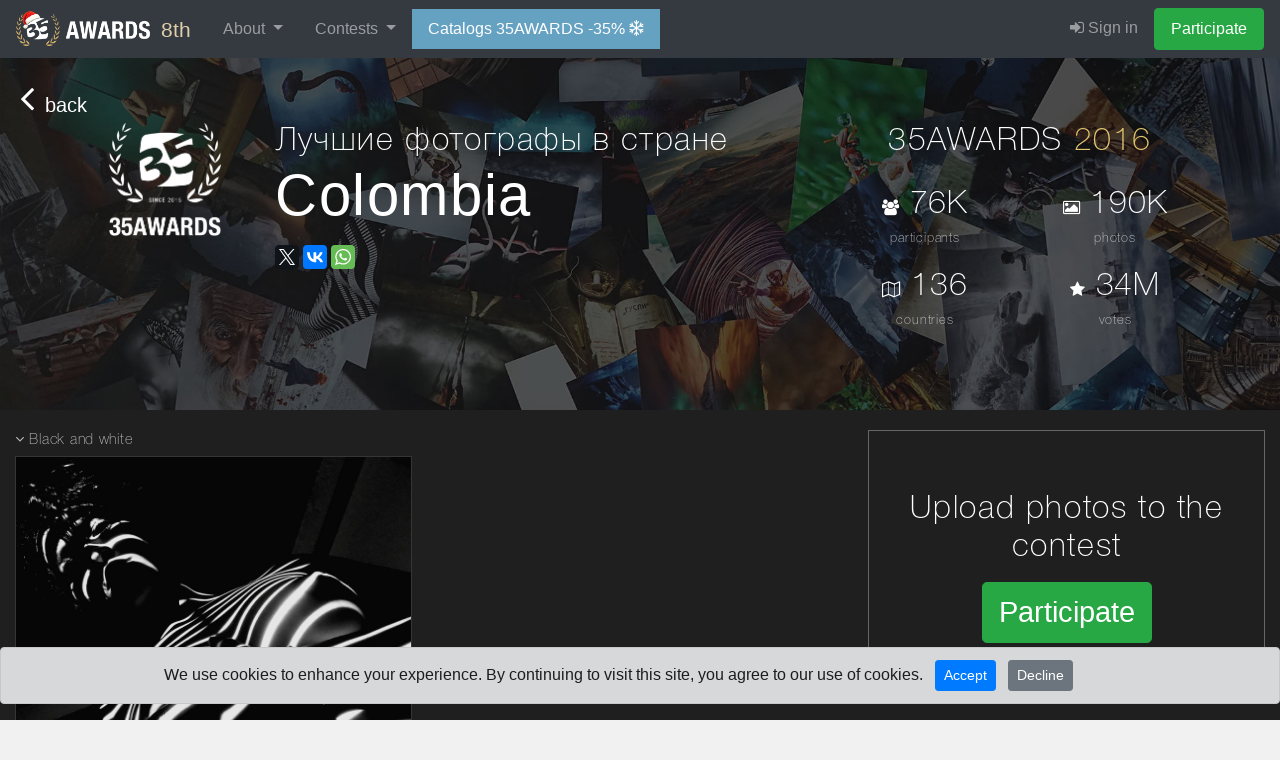

--- FILE ---
content_type: text/html; charset=utf-8
request_url: https://www.google.com/recaptcha/api2/anchor?ar=1&k=6LdkoAMrAAAAADf65_nKPYfoz_xnWZJkjHMDb25B&co=aHR0cHM6Ly8zNWF3YXJkcy5jb206NDQz&hl=en&v=9TiwnJFHeuIw_s0wSd3fiKfN&size=invisible&anchor-ms=20000&execute-ms=30000&cb=hbxelv29z4m
body_size: 48418
content:
<!DOCTYPE HTML><html dir="ltr" lang="en"><head><meta http-equiv="Content-Type" content="text/html; charset=UTF-8">
<meta http-equiv="X-UA-Compatible" content="IE=edge">
<title>reCAPTCHA</title>
<style type="text/css">
/* cyrillic-ext */
@font-face {
  font-family: 'Roboto';
  font-style: normal;
  font-weight: 400;
  font-stretch: 100%;
  src: url(//fonts.gstatic.com/s/roboto/v48/KFO7CnqEu92Fr1ME7kSn66aGLdTylUAMa3GUBHMdazTgWw.woff2) format('woff2');
  unicode-range: U+0460-052F, U+1C80-1C8A, U+20B4, U+2DE0-2DFF, U+A640-A69F, U+FE2E-FE2F;
}
/* cyrillic */
@font-face {
  font-family: 'Roboto';
  font-style: normal;
  font-weight: 400;
  font-stretch: 100%;
  src: url(//fonts.gstatic.com/s/roboto/v48/KFO7CnqEu92Fr1ME7kSn66aGLdTylUAMa3iUBHMdazTgWw.woff2) format('woff2');
  unicode-range: U+0301, U+0400-045F, U+0490-0491, U+04B0-04B1, U+2116;
}
/* greek-ext */
@font-face {
  font-family: 'Roboto';
  font-style: normal;
  font-weight: 400;
  font-stretch: 100%;
  src: url(//fonts.gstatic.com/s/roboto/v48/KFO7CnqEu92Fr1ME7kSn66aGLdTylUAMa3CUBHMdazTgWw.woff2) format('woff2');
  unicode-range: U+1F00-1FFF;
}
/* greek */
@font-face {
  font-family: 'Roboto';
  font-style: normal;
  font-weight: 400;
  font-stretch: 100%;
  src: url(//fonts.gstatic.com/s/roboto/v48/KFO7CnqEu92Fr1ME7kSn66aGLdTylUAMa3-UBHMdazTgWw.woff2) format('woff2');
  unicode-range: U+0370-0377, U+037A-037F, U+0384-038A, U+038C, U+038E-03A1, U+03A3-03FF;
}
/* math */
@font-face {
  font-family: 'Roboto';
  font-style: normal;
  font-weight: 400;
  font-stretch: 100%;
  src: url(//fonts.gstatic.com/s/roboto/v48/KFO7CnqEu92Fr1ME7kSn66aGLdTylUAMawCUBHMdazTgWw.woff2) format('woff2');
  unicode-range: U+0302-0303, U+0305, U+0307-0308, U+0310, U+0312, U+0315, U+031A, U+0326-0327, U+032C, U+032F-0330, U+0332-0333, U+0338, U+033A, U+0346, U+034D, U+0391-03A1, U+03A3-03A9, U+03B1-03C9, U+03D1, U+03D5-03D6, U+03F0-03F1, U+03F4-03F5, U+2016-2017, U+2034-2038, U+203C, U+2040, U+2043, U+2047, U+2050, U+2057, U+205F, U+2070-2071, U+2074-208E, U+2090-209C, U+20D0-20DC, U+20E1, U+20E5-20EF, U+2100-2112, U+2114-2115, U+2117-2121, U+2123-214F, U+2190, U+2192, U+2194-21AE, U+21B0-21E5, U+21F1-21F2, U+21F4-2211, U+2213-2214, U+2216-22FF, U+2308-230B, U+2310, U+2319, U+231C-2321, U+2336-237A, U+237C, U+2395, U+239B-23B7, U+23D0, U+23DC-23E1, U+2474-2475, U+25AF, U+25B3, U+25B7, U+25BD, U+25C1, U+25CA, U+25CC, U+25FB, U+266D-266F, U+27C0-27FF, U+2900-2AFF, U+2B0E-2B11, U+2B30-2B4C, U+2BFE, U+3030, U+FF5B, U+FF5D, U+1D400-1D7FF, U+1EE00-1EEFF;
}
/* symbols */
@font-face {
  font-family: 'Roboto';
  font-style: normal;
  font-weight: 400;
  font-stretch: 100%;
  src: url(//fonts.gstatic.com/s/roboto/v48/KFO7CnqEu92Fr1ME7kSn66aGLdTylUAMaxKUBHMdazTgWw.woff2) format('woff2');
  unicode-range: U+0001-000C, U+000E-001F, U+007F-009F, U+20DD-20E0, U+20E2-20E4, U+2150-218F, U+2190, U+2192, U+2194-2199, U+21AF, U+21E6-21F0, U+21F3, U+2218-2219, U+2299, U+22C4-22C6, U+2300-243F, U+2440-244A, U+2460-24FF, U+25A0-27BF, U+2800-28FF, U+2921-2922, U+2981, U+29BF, U+29EB, U+2B00-2BFF, U+4DC0-4DFF, U+FFF9-FFFB, U+10140-1018E, U+10190-1019C, U+101A0, U+101D0-101FD, U+102E0-102FB, U+10E60-10E7E, U+1D2C0-1D2D3, U+1D2E0-1D37F, U+1F000-1F0FF, U+1F100-1F1AD, U+1F1E6-1F1FF, U+1F30D-1F30F, U+1F315, U+1F31C, U+1F31E, U+1F320-1F32C, U+1F336, U+1F378, U+1F37D, U+1F382, U+1F393-1F39F, U+1F3A7-1F3A8, U+1F3AC-1F3AF, U+1F3C2, U+1F3C4-1F3C6, U+1F3CA-1F3CE, U+1F3D4-1F3E0, U+1F3ED, U+1F3F1-1F3F3, U+1F3F5-1F3F7, U+1F408, U+1F415, U+1F41F, U+1F426, U+1F43F, U+1F441-1F442, U+1F444, U+1F446-1F449, U+1F44C-1F44E, U+1F453, U+1F46A, U+1F47D, U+1F4A3, U+1F4B0, U+1F4B3, U+1F4B9, U+1F4BB, U+1F4BF, U+1F4C8-1F4CB, U+1F4D6, U+1F4DA, U+1F4DF, U+1F4E3-1F4E6, U+1F4EA-1F4ED, U+1F4F7, U+1F4F9-1F4FB, U+1F4FD-1F4FE, U+1F503, U+1F507-1F50B, U+1F50D, U+1F512-1F513, U+1F53E-1F54A, U+1F54F-1F5FA, U+1F610, U+1F650-1F67F, U+1F687, U+1F68D, U+1F691, U+1F694, U+1F698, U+1F6AD, U+1F6B2, U+1F6B9-1F6BA, U+1F6BC, U+1F6C6-1F6CF, U+1F6D3-1F6D7, U+1F6E0-1F6EA, U+1F6F0-1F6F3, U+1F6F7-1F6FC, U+1F700-1F7FF, U+1F800-1F80B, U+1F810-1F847, U+1F850-1F859, U+1F860-1F887, U+1F890-1F8AD, U+1F8B0-1F8BB, U+1F8C0-1F8C1, U+1F900-1F90B, U+1F93B, U+1F946, U+1F984, U+1F996, U+1F9E9, U+1FA00-1FA6F, U+1FA70-1FA7C, U+1FA80-1FA89, U+1FA8F-1FAC6, U+1FACE-1FADC, U+1FADF-1FAE9, U+1FAF0-1FAF8, U+1FB00-1FBFF;
}
/* vietnamese */
@font-face {
  font-family: 'Roboto';
  font-style: normal;
  font-weight: 400;
  font-stretch: 100%;
  src: url(//fonts.gstatic.com/s/roboto/v48/KFO7CnqEu92Fr1ME7kSn66aGLdTylUAMa3OUBHMdazTgWw.woff2) format('woff2');
  unicode-range: U+0102-0103, U+0110-0111, U+0128-0129, U+0168-0169, U+01A0-01A1, U+01AF-01B0, U+0300-0301, U+0303-0304, U+0308-0309, U+0323, U+0329, U+1EA0-1EF9, U+20AB;
}
/* latin-ext */
@font-face {
  font-family: 'Roboto';
  font-style: normal;
  font-weight: 400;
  font-stretch: 100%;
  src: url(//fonts.gstatic.com/s/roboto/v48/KFO7CnqEu92Fr1ME7kSn66aGLdTylUAMa3KUBHMdazTgWw.woff2) format('woff2');
  unicode-range: U+0100-02BA, U+02BD-02C5, U+02C7-02CC, U+02CE-02D7, U+02DD-02FF, U+0304, U+0308, U+0329, U+1D00-1DBF, U+1E00-1E9F, U+1EF2-1EFF, U+2020, U+20A0-20AB, U+20AD-20C0, U+2113, U+2C60-2C7F, U+A720-A7FF;
}
/* latin */
@font-face {
  font-family: 'Roboto';
  font-style: normal;
  font-weight: 400;
  font-stretch: 100%;
  src: url(//fonts.gstatic.com/s/roboto/v48/KFO7CnqEu92Fr1ME7kSn66aGLdTylUAMa3yUBHMdazQ.woff2) format('woff2');
  unicode-range: U+0000-00FF, U+0131, U+0152-0153, U+02BB-02BC, U+02C6, U+02DA, U+02DC, U+0304, U+0308, U+0329, U+2000-206F, U+20AC, U+2122, U+2191, U+2193, U+2212, U+2215, U+FEFF, U+FFFD;
}
/* cyrillic-ext */
@font-face {
  font-family: 'Roboto';
  font-style: normal;
  font-weight: 500;
  font-stretch: 100%;
  src: url(//fonts.gstatic.com/s/roboto/v48/KFO7CnqEu92Fr1ME7kSn66aGLdTylUAMa3GUBHMdazTgWw.woff2) format('woff2');
  unicode-range: U+0460-052F, U+1C80-1C8A, U+20B4, U+2DE0-2DFF, U+A640-A69F, U+FE2E-FE2F;
}
/* cyrillic */
@font-face {
  font-family: 'Roboto';
  font-style: normal;
  font-weight: 500;
  font-stretch: 100%;
  src: url(//fonts.gstatic.com/s/roboto/v48/KFO7CnqEu92Fr1ME7kSn66aGLdTylUAMa3iUBHMdazTgWw.woff2) format('woff2');
  unicode-range: U+0301, U+0400-045F, U+0490-0491, U+04B0-04B1, U+2116;
}
/* greek-ext */
@font-face {
  font-family: 'Roboto';
  font-style: normal;
  font-weight: 500;
  font-stretch: 100%;
  src: url(//fonts.gstatic.com/s/roboto/v48/KFO7CnqEu92Fr1ME7kSn66aGLdTylUAMa3CUBHMdazTgWw.woff2) format('woff2');
  unicode-range: U+1F00-1FFF;
}
/* greek */
@font-face {
  font-family: 'Roboto';
  font-style: normal;
  font-weight: 500;
  font-stretch: 100%;
  src: url(//fonts.gstatic.com/s/roboto/v48/KFO7CnqEu92Fr1ME7kSn66aGLdTylUAMa3-UBHMdazTgWw.woff2) format('woff2');
  unicode-range: U+0370-0377, U+037A-037F, U+0384-038A, U+038C, U+038E-03A1, U+03A3-03FF;
}
/* math */
@font-face {
  font-family: 'Roboto';
  font-style: normal;
  font-weight: 500;
  font-stretch: 100%;
  src: url(//fonts.gstatic.com/s/roboto/v48/KFO7CnqEu92Fr1ME7kSn66aGLdTylUAMawCUBHMdazTgWw.woff2) format('woff2');
  unicode-range: U+0302-0303, U+0305, U+0307-0308, U+0310, U+0312, U+0315, U+031A, U+0326-0327, U+032C, U+032F-0330, U+0332-0333, U+0338, U+033A, U+0346, U+034D, U+0391-03A1, U+03A3-03A9, U+03B1-03C9, U+03D1, U+03D5-03D6, U+03F0-03F1, U+03F4-03F5, U+2016-2017, U+2034-2038, U+203C, U+2040, U+2043, U+2047, U+2050, U+2057, U+205F, U+2070-2071, U+2074-208E, U+2090-209C, U+20D0-20DC, U+20E1, U+20E5-20EF, U+2100-2112, U+2114-2115, U+2117-2121, U+2123-214F, U+2190, U+2192, U+2194-21AE, U+21B0-21E5, U+21F1-21F2, U+21F4-2211, U+2213-2214, U+2216-22FF, U+2308-230B, U+2310, U+2319, U+231C-2321, U+2336-237A, U+237C, U+2395, U+239B-23B7, U+23D0, U+23DC-23E1, U+2474-2475, U+25AF, U+25B3, U+25B7, U+25BD, U+25C1, U+25CA, U+25CC, U+25FB, U+266D-266F, U+27C0-27FF, U+2900-2AFF, U+2B0E-2B11, U+2B30-2B4C, U+2BFE, U+3030, U+FF5B, U+FF5D, U+1D400-1D7FF, U+1EE00-1EEFF;
}
/* symbols */
@font-face {
  font-family: 'Roboto';
  font-style: normal;
  font-weight: 500;
  font-stretch: 100%;
  src: url(//fonts.gstatic.com/s/roboto/v48/KFO7CnqEu92Fr1ME7kSn66aGLdTylUAMaxKUBHMdazTgWw.woff2) format('woff2');
  unicode-range: U+0001-000C, U+000E-001F, U+007F-009F, U+20DD-20E0, U+20E2-20E4, U+2150-218F, U+2190, U+2192, U+2194-2199, U+21AF, U+21E6-21F0, U+21F3, U+2218-2219, U+2299, U+22C4-22C6, U+2300-243F, U+2440-244A, U+2460-24FF, U+25A0-27BF, U+2800-28FF, U+2921-2922, U+2981, U+29BF, U+29EB, U+2B00-2BFF, U+4DC0-4DFF, U+FFF9-FFFB, U+10140-1018E, U+10190-1019C, U+101A0, U+101D0-101FD, U+102E0-102FB, U+10E60-10E7E, U+1D2C0-1D2D3, U+1D2E0-1D37F, U+1F000-1F0FF, U+1F100-1F1AD, U+1F1E6-1F1FF, U+1F30D-1F30F, U+1F315, U+1F31C, U+1F31E, U+1F320-1F32C, U+1F336, U+1F378, U+1F37D, U+1F382, U+1F393-1F39F, U+1F3A7-1F3A8, U+1F3AC-1F3AF, U+1F3C2, U+1F3C4-1F3C6, U+1F3CA-1F3CE, U+1F3D4-1F3E0, U+1F3ED, U+1F3F1-1F3F3, U+1F3F5-1F3F7, U+1F408, U+1F415, U+1F41F, U+1F426, U+1F43F, U+1F441-1F442, U+1F444, U+1F446-1F449, U+1F44C-1F44E, U+1F453, U+1F46A, U+1F47D, U+1F4A3, U+1F4B0, U+1F4B3, U+1F4B9, U+1F4BB, U+1F4BF, U+1F4C8-1F4CB, U+1F4D6, U+1F4DA, U+1F4DF, U+1F4E3-1F4E6, U+1F4EA-1F4ED, U+1F4F7, U+1F4F9-1F4FB, U+1F4FD-1F4FE, U+1F503, U+1F507-1F50B, U+1F50D, U+1F512-1F513, U+1F53E-1F54A, U+1F54F-1F5FA, U+1F610, U+1F650-1F67F, U+1F687, U+1F68D, U+1F691, U+1F694, U+1F698, U+1F6AD, U+1F6B2, U+1F6B9-1F6BA, U+1F6BC, U+1F6C6-1F6CF, U+1F6D3-1F6D7, U+1F6E0-1F6EA, U+1F6F0-1F6F3, U+1F6F7-1F6FC, U+1F700-1F7FF, U+1F800-1F80B, U+1F810-1F847, U+1F850-1F859, U+1F860-1F887, U+1F890-1F8AD, U+1F8B0-1F8BB, U+1F8C0-1F8C1, U+1F900-1F90B, U+1F93B, U+1F946, U+1F984, U+1F996, U+1F9E9, U+1FA00-1FA6F, U+1FA70-1FA7C, U+1FA80-1FA89, U+1FA8F-1FAC6, U+1FACE-1FADC, U+1FADF-1FAE9, U+1FAF0-1FAF8, U+1FB00-1FBFF;
}
/* vietnamese */
@font-face {
  font-family: 'Roboto';
  font-style: normal;
  font-weight: 500;
  font-stretch: 100%;
  src: url(//fonts.gstatic.com/s/roboto/v48/KFO7CnqEu92Fr1ME7kSn66aGLdTylUAMa3OUBHMdazTgWw.woff2) format('woff2');
  unicode-range: U+0102-0103, U+0110-0111, U+0128-0129, U+0168-0169, U+01A0-01A1, U+01AF-01B0, U+0300-0301, U+0303-0304, U+0308-0309, U+0323, U+0329, U+1EA0-1EF9, U+20AB;
}
/* latin-ext */
@font-face {
  font-family: 'Roboto';
  font-style: normal;
  font-weight: 500;
  font-stretch: 100%;
  src: url(//fonts.gstatic.com/s/roboto/v48/KFO7CnqEu92Fr1ME7kSn66aGLdTylUAMa3KUBHMdazTgWw.woff2) format('woff2');
  unicode-range: U+0100-02BA, U+02BD-02C5, U+02C7-02CC, U+02CE-02D7, U+02DD-02FF, U+0304, U+0308, U+0329, U+1D00-1DBF, U+1E00-1E9F, U+1EF2-1EFF, U+2020, U+20A0-20AB, U+20AD-20C0, U+2113, U+2C60-2C7F, U+A720-A7FF;
}
/* latin */
@font-face {
  font-family: 'Roboto';
  font-style: normal;
  font-weight: 500;
  font-stretch: 100%;
  src: url(//fonts.gstatic.com/s/roboto/v48/KFO7CnqEu92Fr1ME7kSn66aGLdTylUAMa3yUBHMdazQ.woff2) format('woff2');
  unicode-range: U+0000-00FF, U+0131, U+0152-0153, U+02BB-02BC, U+02C6, U+02DA, U+02DC, U+0304, U+0308, U+0329, U+2000-206F, U+20AC, U+2122, U+2191, U+2193, U+2212, U+2215, U+FEFF, U+FFFD;
}
/* cyrillic-ext */
@font-face {
  font-family: 'Roboto';
  font-style: normal;
  font-weight: 900;
  font-stretch: 100%;
  src: url(//fonts.gstatic.com/s/roboto/v48/KFO7CnqEu92Fr1ME7kSn66aGLdTylUAMa3GUBHMdazTgWw.woff2) format('woff2');
  unicode-range: U+0460-052F, U+1C80-1C8A, U+20B4, U+2DE0-2DFF, U+A640-A69F, U+FE2E-FE2F;
}
/* cyrillic */
@font-face {
  font-family: 'Roboto';
  font-style: normal;
  font-weight: 900;
  font-stretch: 100%;
  src: url(//fonts.gstatic.com/s/roboto/v48/KFO7CnqEu92Fr1ME7kSn66aGLdTylUAMa3iUBHMdazTgWw.woff2) format('woff2');
  unicode-range: U+0301, U+0400-045F, U+0490-0491, U+04B0-04B1, U+2116;
}
/* greek-ext */
@font-face {
  font-family: 'Roboto';
  font-style: normal;
  font-weight: 900;
  font-stretch: 100%;
  src: url(//fonts.gstatic.com/s/roboto/v48/KFO7CnqEu92Fr1ME7kSn66aGLdTylUAMa3CUBHMdazTgWw.woff2) format('woff2');
  unicode-range: U+1F00-1FFF;
}
/* greek */
@font-face {
  font-family: 'Roboto';
  font-style: normal;
  font-weight: 900;
  font-stretch: 100%;
  src: url(//fonts.gstatic.com/s/roboto/v48/KFO7CnqEu92Fr1ME7kSn66aGLdTylUAMa3-UBHMdazTgWw.woff2) format('woff2');
  unicode-range: U+0370-0377, U+037A-037F, U+0384-038A, U+038C, U+038E-03A1, U+03A3-03FF;
}
/* math */
@font-face {
  font-family: 'Roboto';
  font-style: normal;
  font-weight: 900;
  font-stretch: 100%;
  src: url(//fonts.gstatic.com/s/roboto/v48/KFO7CnqEu92Fr1ME7kSn66aGLdTylUAMawCUBHMdazTgWw.woff2) format('woff2');
  unicode-range: U+0302-0303, U+0305, U+0307-0308, U+0310, U+0312, U+0315, U+031A, U+0326-0327, U+032C, U+032F-0330, U+0332-0333, U+0338, U+033A, U+0346, U+034D, U+0391-03A1, U+03A3-03A9, U+03B1-03C9, U+03D1, U+03D5-03D6, U+03F0-03F1, U+03F4-03F5, U+2016-2017, U+2034-2038, U+203C, U+2040, U+2043, U+2047, U+2050, U+2057, U+205F, U+2070-2071, U+2074-208E, U+2090-209C, U+20D0-20DC, U+20E1, U+20E5-20EF, U+2100-2112, U+2114-2115, U+2117-2121, U+2123-214F, U+2190, U+2192, U+2194-21AE, U+21B0-21E5, U+21F1-21F2, U+21F4-2211, U+2213-2214, U+2216-22FF, U+2308-230B, U+2310, U+2319, U+231C-2321, U+2336-237A, U+237C, U+2395, U+239B-23B7, U+23D0, U+23DC-23E1, U+2474-2475, U+25AF, U+25B3, U+25B7, U+25BD, U+25C1, U+25CA, U+25CC, U+25FB, U+266D-266F, U+27C0-27FF, U+2900-2AFF, U+2B0E-2B11, U+2B30-2B4C, U+2BFE, U+3030, U+FF5B, U+FF5D, U+1D400-1D7FF, U+1EE00-1EEFF;
}
/* symbols */
@font-face {
  font-family: 'Roboto';
  font-style: normal;
  font-weight: 900;
  font-stretch: 100%;
  src: url(//fonts.gstatic.com/s/roboto/v48/KFO7CnqEu92Fr1ME7kSn66aGLdTylUAMaxKUBHMdazTgWw.woff2) format('woff2');
  unicode-range: U+0001-000C, U+000E-001F, U+007F-009F, U+20DD-20E0, U+20E2-20E4, U+2150-218F, U+2190, U+2192, U+2194-2199, U+21AF, U+21E6-21F0, U+21F3, U+2218-2219, U+2299, U+22C4-22C6, U+2300-243F, U+2440-244A, U+2460-24FF, U+25A0-27BF, U+2800-28FF, U+2921-2922, U+2981, U+29BF, U+29EB, U+2B00-2BFF, U+4DC0-4DFF, U+FFF9-FFFB, U+10140-1018E, U+10190-1019C, U+101A0, U+101D0-101FD, U+102E0-102FB, U+10E60-10E7E, U+1D2C0-1D2D3, U+1D2E0-1D37F, U+1F000-1F0FF, U+1F100-1F1AD, U+1F1E6-1F1FF, U+1F30D-1F30F, U+1F315, U+1F31C, U+1F31E, U+1F320-1F32C, U+1F336, U+1F378, U+1F37D, U+1F382, U+1F393-1F39F, U+1F3A7-1F3A8, U+1F3AC-1F3AF, U+1F3C2, U+1F3C4-1F3C6, U+1F3CA-1F3CE, U+1F3D4-1F3E0, U+1F3ED, U+1F3F1-1F3F3, U+1F3F5-1F3F7, U+1F408, U+1F415, U+1F41F, U+1F426, U+1F43F, U+1F441-1F442, U+1F444, U+1F446-1F449, U+1F44C-1F44E, U+1F453, U+1F46A, U+1F47D, U+1F4A3, U+1F4B0, U+1F4B3, U+1F4B9, U+1F4BB, U+1F4BF, U+1F4C8-1F4CB, U+1F4D6, U+1F4DA, U+1F4DF, U+1F4E3-1F4E6, U+1F4EA-1F4ED, U+1F4F7, U+1F4F9-1F4FB, U+1F4FD-1F4FE, U+1F503, U+1F507-1F50B, U+1F50D, U+1F512-1F513, U+1F53E-1F54A, U+1F54F-1F5FA, U+1F610, U+1F650-1F67F, U+1F687, U+1F68D, U+1F691, U+1F694, U+1F698, U+1F6AD, U+1F6B2, U+1F6B9-1F6BA, U+1F6BC, U+1F6C6-1F6CF, U+1F6D3-1F6D7, U+1F6E0-1F6EA, U+1F6F0-1F6F3, U+1F6F7-1F6FC, U+1F700-1F7FF, U+1F800-1F80B, U+1F810-1F847, U+1F850-1F859, U+1F860-1F887, U+1F890-1F8AD, U+1F8B0-1F8BB, U+1F8C0-1F8C1, U+1F900-1F90B, U+1F93B, U+1F946, U+1F984, U+1F996, U+1F9E9, U+1FA00-1FA6F, U+1FA70-1FA7C, U+1FA80-1FA89, U+1FA8F-1FAC6, U+1FACE-1FADC, U+1FADF-1FAE9, U+1FAF0-1FAF8, U+1FB00-1FBFF;
}
/* vietnamese */
@font-face {
  font-family: 'Roboto';
  font-style: normal;
  font-weight: 900;
  font-stretch: 100%;
  src: url(//fonts.gstatic.com/s/roboto/v48/KFO7CnqEu92Fr1ME7kSn66aGLdTylUAMa3OUBHMdazTgWw.woff2) format('woff2');
  unicode-range: U+0102-0103, U+0110-0111, U+0128-0129, U+0168-0169, U+01A0-01A1, U+01AF-01B0, U+0300-0301, U+0303-0304, U+0308-0309, U+0323, U+0329, U+1EA0-1EF9, U+20AB;
}
/* latin-ext */
@font-face {
  font-family: 'Roboto';
  font-style: normal;
  font-weight: 900;
  font-stretch: 100%;
  src: url(//fonts.gstatic.com/s/roboto/v48/KFO7CnqEu92Fr1ME7kSn66aGLdTylUAMa3KUBHMdazTgWw.woff2) format('woff2');
  unicode-range: U+0100-02BA, U+02BD-02C5, U+02C7-02CC, U+02CE-02D7, U+02DD-02FF, U+0304, U+0308, U+0329, U+1D00-1DBF, U+1E00-1E9F, U+1EF2-1EFF, U+2020, U+20A0-20AB, U+20AD-20C0, U+2113, U+2C60-2C7F, U+A720-A7FF;
}
/* latin */
@font-face {
  font-family: 'Roboto';
  font-style: normal;
  font-weight: 900;
  font-stretch: 100%;
  src: url(//fonts.gstatic.com/s/roboto/v48/KFO7CnqEu92Fr1ME7kSn66aGLdTylUAMa3yUBHMdazQ.woff2) format('woff2');
  unicode-range: U+0000-00FF, U+0131, U+0152-0153, U+02BB-02BC, U+02C6, U+02DA, U+02DC, U+0304, U+0308, U+0329, U+2000-206F, U+20AC, U+2122, U+2191, U+2193, U+2212, U+2215, U+FEFF, U+FFFD;
}

</style>
<link rel="stylesheet" type="text/css" href="https://www.gstatic.com/recaptcha/releases/9TiwnJFHeuIw_s0wSd3fiKfN/styles__ltr.css">
<script nonce="mEsdwRPmUVlIME1vOpEcVw" type="text/javascript">window['__recaptcha_api'] = 'https://www.google.com/recaptcha/api2/';</script>
<script type="text/javascript" src="https://www.gstatic.com/recaptcha/releases/9TiwnJFHeuIw_s0wSd3fiKfN/recaptcha__en.js" nonce="mEsdwRPmUVlIME1vOpEcVw">
      
    </script></head>
<body><div id="rc-anchor-alert" class="rc-anchor-alert"></div>
<input type="hidden" id="recaptcha-token" value="[base64]">
<script type="text/javascript" nonce="mEsdwRPmUVlIME1vOpEcVw">
      recaptcha.anchor.Main.init("[\x22ainput\x22,[\x22bgdata\x22,\x22\x22,\[base64]/[base64]/[base64]/KE4oMTI0LHYsdi5HKSxMWihsLHYpKTpOKDEyNCx2LGwpLFYpLHYpLFQpKSxGKDE3MSx2KX0scjc9ZnVuY3Rpb24obCl7cmV0dXJuIGx9LEM9ZnVuY3Rpb24obCxWLHYpe04odixsLFYpLFZbYWtdPTI3OTZ9LG49ZnVuY3Rpb24obCxWKXtWLlg9KChWLlg/[base64]/[base64]/[base64]/[base64]/[base64]/[base64]/[base64]/[base64]/[base64]/[base64]/[base64]\\u003d\x22,\[base64]\x22,\x22K8ONZiwwWwXDk8KVwpPCgn/Cq8Otw4ZRJsKqPMKswrQXw63DisKgRsKXw6ssw50Gw5h/SGTDri1+wo4Aw7Ybwq/DusOeL8O8wpHDqg49w6AKQsOiTHPCiw1Gw5wzOEtbw6/CtFNeTsK5ZsOkV8K3AcKGUF7CpjfDgsOeE8KCHhXCoX7Dm8KpG8OGw6lKUcKKQ8KNw5fCgsOuwo4fWcOewrnDrR7CtsO7wqnDpMOSJEQPGRzDm2zDsTYDBsKwBgPDkMK/w68fCC0dwpfCmcKUZTrCmEZDw6XCnjhYesK/dcOYw4BuwohJQCoEwpfCrhDCvsKFCEkKYBU5Gn/CpMOBRSbDlRbCvVsydcOgw4vCi8KXBgRqwooRwr/CpRMFYU7CjQcFwo9Hwpl5eGkVKcO+worCt8KJwpNww4DDtcKCGCPCocOtwp9GwoTCn2XCh8OfFhLCp8Kvw7Nuw5ICwprCjMKawp8Vw5/Cml3DqMOLwolxOD/CpMKFb07DqEA/WlPCqMO6D8KWWsOtw5hRGsKWw6FMW2dCNTLCoTooABh4w71CXFsrTDQZAHo1w74iw68Bwr0KwqrCsAwiw5Ytw6djX8OBw70HEsKXCsOCw455w6Fre1prwoxwAMKCw5R6w7XDoF9+w61NfMKocjhtwoDCvsOWU8OFwqwuFBoLMcK9LV/Dnw9jwrrDlsOWKXjCpCDCp8ObOcKeSMKpSMOowpjCjXATwrsQwoPDsG7CksOZAcO2wpzDo8Ofw4IGwpZ2w5ozDx3CosK6B8KqD8ODfkTDnVfDlcKrw5HDv1M7wolRw7LDp8O+wqZHwpXCpMKMV8KrQcKvMMK/UH3Duk1nwobDgGVRWQ7Cq8O2VmxdIMOPFMKWw7FhTHXDjcKiL8OjbDnDrUvCl8Kdw6fCqnhxwp8iwoFQw6LDpjPCpMKVHQ4qwokawrzDm8K8wpLCkcOowotawrDDgsK8w53Dk8KmwpHDpgHCh1leOzgNwpHDg8OLw5AmUFQhdgbDjAQgJcK/[base64]/CvMOyO8K6w7zDuWrDqyjCqEvCq8ODw5fDmMKzF3ccPXVSFxnCisOew7XCjMKgwrjDu8OzUMKpGQpsHX0OwpI5d8O/BgPDo8Kuwq01w4/[base64]/J8KqCXHDjMK3IsKbTlc4wp/DosOJX8O0ZyXDjcOvw6YhAcOkw7BWw7sjbCR2L8OOJn7CjzrCp8OjAcO5ADjCvMOvwp9bwqwYwoXDlMO4wprDiX4ew70xw7YlVMOwCcOZdQI8E8KYw43CuwpaWlnDj8OLXzhNFsKJEUQ0w65ge3HDtcKyAsK4dgzDpFPCnWkwFMOgwoUBEz0/DWrDisO5MVrCucOtwpVMDMKwworDn8O9aMOwJcKSwpfCmsK3wrjDvzpUw6fCmsOWTMKWWMKoQsKoJF/CjUPDlMOgPMOjMmELwqtgwrLCvRLDtlxILsKoOkvCrXYlwoccA3rDlznCiGvCsVHDnsOuw5/[base64]/[base64]/R8O1w5TCocKRDMKwwp0Nc8KwVVnCksK3w43Chhoqw7XDqMK+eUXDtXDDv8Kyw61Rw6koGMKOw5ZVWsO9VQTCrsKZNi3CtlDDoQthfsOkQ23DtX7CghnCqVHCtVbCg0ANZcKwYMKxwqvDvcKBwoLDqATDgmLCgkDCtMKqw687HivDuhTCjB3CgMKcOMOdw49BwqkGcMK/TkNfw418UHJpwoHCr8OSPMKhDifDjm3ChMOtwqDCvzlowqHDn0zCrnYJEiLDmUkJWCHDmsODI8Oxw4Ycw7ENw58qSQtzJUfCq8KWw5TClGx5w7rChALDtTzDl8KZw7MzAm4oc8Kxw4vDs8KeasOSw7x2wpEZw4JyPMKgwplww7Eiwql/VcOzRS1fTsKOw68RwpvDgcO3wpQNw6zDpSDDojjCusOlP1NKKcOcQsKFF3AUw5dXwoN9w4EZwogCwpjDsTTDjMOdAMKAw7Brw6/ChMKfWMKjw4XCgy9SRirDhxnCvcK1KMKGKsO1DhxKw4syw7bDgnITwonDhk9zRsODVWDClsOECcOYOGJOHsKew5Ehw74zw5jDgBzDhwhlw5o0PH/CgcO4w7bDqsKswogVayUcw4VDwpLDusKMw74OwoUGwqTCrW0Tw6huw7New7I/w49Iw5PCiMKrAVXCnXFVwp5Na1MxwrPDn8OXQMKFcFPDnMOQJcK+wr3DoMKRCsKcwpTDn8O1wrZFwoA3d8KbwpVxwr8ZNHN2VXNIPcKbSXnDmsKSKsK/[base64]/[base64]/TGvCjxbDlgIMFMKLfMKPw6vCgk7Dp8KNwo7DrwfDlmHDkm7CusKqw51pw6McJmkRPsOIwoLCsCjCqsKMwoXCpyEOH0xuRDrDgREIw5vDtwp7wpxyIl3Ch8Kpw6DCgcOhU0vCkAzCncKpMcO8Jjo5wqXDrMOLwr/CsndvIsO6M8OWwqLCmmnCvx7Dq3fCgzfCli1gBcK6PXlIEiALwr5NUMO5w68Ra8KiNyUhMELCnAXDjsKaEgHCvihPJMK5DVPDpcKHCUvDrsObbcO/LUIOw7fDv8OaXTzCucO4W17DkQEdwrdQwrhDwqwdwqYPwoA8eVDDmW/DgMOvNz4wFAPCvMOywpUvNXvCkcK1cCfCpwrChsK1KcKefsKIIMO4w4FywonDhWDCgirDvjYbw5TCmsOndgI0woVDPsONSsO8w5l/AsOfCGdXZDIew5Q2DQXDlSLCtcOoaG7CuMOUwrbDvcKuKxYjwqDCk8O0w5LDpmTDuzZRbW1IZMOwWsObcMOZIcKqwqAVw7/CtMK3c8OlcSHDnWgzwo4VD8KswqDDl8OOwrwEwpcGFk7CkVbCugjDm0rCpAdRwqAJXTcqFWRmw4k2S8KCwo3DmXrCucO2PlLDhi7ClA7CnE9dc0AnHAoOw69xL8KvKsOHw4htKSzCscOxwqbDiRvCl8KPahkRVC/Di8KXw4cnw6Ihw5fCtEFQZ8KcP8KgcXnCrHwcwqLDsMOWw4IOw6ZMJ8Orw5RfwpYiwp86X8KSw7bDpsKhWsO1IE/Csxx/wp7CqwfDtMKzw60QH8KHw4LCsg8zQFnDryVuKk7DjUB0w5nCi8O4w4tkTS41AcOFwpvDqsOrc8K/w6JVwqsOT8OYwqYvaMKUCQgZOGtZwqPCr8OWwqPClsOeMjoFwq4jFMK1ZQvCl0/CpMKWwpwkI3Amwrs7w61tKcOYbsOlw4gTJXQhdWjCusO6EsKTXcK0EMKnw6U2wqZWwrbCqsKJwqsZPTTDjsKIw4kzfl/DqcOFwrPCtcOLw5U4wr1NBQvDrQ/[base64]/[base64]/JUjCmHHCv2HCvsK4w4QvSsOLfEI6wo4+AcOlEiRcw57Cm8Kuw4zChsKOw78CRMO7wpnDvAPCnsOdGsK3FB3DucO+SRbCkcKRw59EwpvCvsOBwrwsaSfCr8KgEzkyw67Djj9gw6DDuyZ3SUwlw41rwpJENMO7A1LCom/Dh8K9wrnClhttw5DDscKQwoLCnsOXaMOXd0fCucKww4fCscOow4RuwpLCozkqXhIuw7bDhMOhAEMfS8K/w7J5KxrChMOITXPDsXwUwqcLwr87woBHHVQAw4/DucOjVWbDnE82wovCkUprDsKew6fCncKWw4Jmw7V3UsODMXLCvjrDrlIbDcOFwoMiw4bCnwZgw7dhY8O1w6fDpMKoOyHCplVJwpLCkmVNwqp0THnCvS7CkcKswoTCv0rCnm3CliNmKcOgwpDCpcOAw7/CjDx7w7vDsMOPKy/CksO4w7DDssOBVhJWwr3CmhNTJFcSw4fCn8OQwozCqx5LKFPDqAjClsKbL8KHQiN/w6DCsMKjFMKUw4hsw6RPwq7CrXLCozwFFVzCg8KYXcKdwoMSw43DpSPDhAI2wpXDvE/CkMOSKnodA0hqVEPDh2cmw63DujTDrsK9w7/CtRDCh8OhRsKJw53CtMKUHsKLdmLDvTo3dMOvQkrDiMOpSsKhHsK2w57Cm8KywpMMwqnCn0vCghF4e2xJaETDl0HDqMOVXsO+wrvCqcKlwqfCpMOxwp9SdXlINAorG1stQMKHwpTCvV/CnnAAw6k4w6rDicKJw64rw4DCsMKVVwkYw4MUYMKMXX3DgcOkBsKXaDNIw5TDtyfDmcKbYF0fNMOOwo3DqRUJwp/DvsO0w4BWw6TCsQ1/DMKAbMOsNFfDp8KdcWFZwrI4f8OGAkHCpUJ1wr8lwqk3wpAHVwPCtS/CgnHDrgbDrGXDmcOoBiltVWYXwo3Di008w5DCgcO1w5Uzwp/[base64]/T8OfAcKDwq7Ch3sww7TCt8Kewo9ew648QMOFwrDCuwrCj8K5wrvDjsO2fsK5TTXDpQrCmW3Dm8OUw4LCpcOFw4wVwr00w5LCqFbCqsO7w7XCoEDDjsO/LUQ3w4Q3w4xaCsKVwqA3IcKPwq7DkXfDoX3DnWs/w6dOwoHDuznDlcKVUcOlwqjCkcOWw50VKUXDly9ewqdew4lew4BEw6R3K8KHQgHDq8OVw4fCqcKsW2dVwrJQRjN4w4TDoWbCvFk1RMOMN2DDpXnDo8KcwpHDkSIVw43CvcKvw4E1WcKTworDrDXDhHTDrB8awqrDn2HDv04MJcOPTcKqw5HDnQfDgzTDqcK3wqE/wqN1WcOww4xGw50bSMKswpc1CMOGdF9eOsOhJ8OPUxoFw7kLwqPChcOCw6NnwpLCjm/DqgxubhbCrRXDn8K/[base64]/[base64]/dQrChHobw5rDjcK5w4zCkMKwQcODFMOSw6tKwopJe3XDmCgob0Q/[base64]/CvD4yw5jCnwAuwoZPAQ/[base64]/RcOnP3V4dhVUFxvCrBzCtCvCkAXDjCUqXcKLIMKww7fCnTPDhSHDrMKZG0PDuMK3GMKYwqTDmMOkRMOUScKrw4Q+MEcjw4/[base64]/DrsK/Agg6QMOiAlRKwqxgw5k1EcKbw5/CuDAwwopkDVXDszPDvcO2w7grYMOqZ8ODwr0bRSnDnMKWw5zDt8K/w5vDpsKBY2bDrMK2B8KYwpQDUmkeFwbClcOKwrfDhMK2w4HDrSliWnZyRgnDgsKwS8OoCcKXw5/DjMO+wo1occO0R8Kzw6bDp8OzwqHCsSUrP8KkCDccJsKtw5M0YsKBeMKiw5/ClcKcfyVrFHDDpsOzWcKTEmEfflTDucOMPE9Qb2UZwo9GwpwdI8O+wpRAw4PDgSV+TEzCpMKrw5Etwo1ZPSs1wpLDtcKbBsOgdmDDpMKGw6bDg8KBwrjDgMOpwobDuH7DssKUwod/woPCiMKiK3XCmT51VsKKwpTDlcO7wrcFwoRJD8O7w6Z/R8OkYsOCwpHDuikhwpLDgsOAesKGwoQvIWwNw5BPw5jCssKxwofDoxPDsMOUZgDDjsOGwp/[base64]/DnUzCl8OKw6HDjcKSUcOFw5obwrvCjcKFPcKOe8OKAmNIw5t2L8OLwp50w5rCgkXCh8KtAcK5wp3Cml7DlmrCisKrQlQWwqcceHnCrRTCiDbCn8KaNjNVw4TDqmLCo8O5w4bChsKnC35SRsKcwpHDnH7DjcKFcnxIwqNfwqbDl3LCrTVhFMK6wrvCtMODFn3Ds8KkWh/CssOFFDjChsOHHn/CulU1PsKZQ8OCwpPCosK+wobDsHnDtcKGwp97B8O/w41awr/CkD/Clw3Dn8KNPTPCoQjCqMOWKkDDgMOhw67Crk1ofcOTelDClcKVX8ODJ8Kpw50Bw4Jrwp3CicOiwrTCicKzw5l/wpjCl8KswoHDkGnDuAdvAyJUUDdYw5JjJ8O/[base64]/[base64]/[base64]/[base64]/DiyHCpClWCsOqH34Lw6hSwrHCvsKpw4jDiMOseWdywq3DtiBHwoxVQj5GTifCjxvDkFDCucOXwqMew77DhMOTw5BrMTMAf8OIw7DCqijDm3rCn8OxPsKKwq3CiH7Ct8KRecKMw6Q6HQRgX8Olw7dOAU/DscOKIMK1w67DmmgYci7DszkGwoRmwqzDrBTCoQsAw6PDt8KDw5MVwp7Dr2kxCMOeWWcDwrBXHcK2fh7CgsKmbBXCv3sMwo80ZMK2ecOaw6cyaMKbZibDnXFUwrsHw61/[base64]/wq/ChXjDrBkZbwPCvDR1w6vDt8O0EkUaEDRZw6/[base64]/[base64]/wozCmsKLwoLCp8Obw4crw4fCuSjCg2RQwozDq8KVw57DrMOdwqfDoMKYJ27CosK3XmsqKcK1M8KEKA7DoMKlw5JDw53CkcKQwpLDiDlzTMKBN8Ojwq7CocKBMArCsydnwrLDscKswobCmMKHw5Mtw5tawozDnsOJw5nDvsKEGcKIRz/Dl8K5EMKMV17DvMKwDFjCm8OEQ0jClcKqesOGQsOkwro/w5kLwpVQwrHDmhfClMO9WMKtw7XDjAfDmQ85CBHCrAERay/CujnCik7DihjDtMKmw4Rxw7DCs8OcwrcMw6cUUWh5wqo4D8OTYsOCZMKww5AjwrIYw5vClwvDicKlTsKnwq/CuMOew686WkXCmQTCjMKrwpDDhCEYSCdqwoB2EsK9w5B4XsOYwphWwqJ5bcOBdSV4wpvDksK4LMO/w4hvTBnDgSLDlBnCpFMERA3CgX7Dm8KOTWAGwp52wqjDmE1ddBE5ZMK4TTnCssOwTMOqwq9THcOnw4stw6LCj8O6w6Ecwo9Nw44eTMKRw6w0Kk/DlCFUwpU8w5nCvMO0A1ErC8ODPQ/Dr1TDjh5KJmhEwoJJw5nCnALDk3PDtUpTwpfDqk/DtkR7wrhawrDCry/DtMKaw6AqCU0TCMKfw5/[base64]/DnWcHfUI9HiNTOMOlw657aVbDqsKyO8Kxb2PChTzCrxrCssKjw7vCgiPCqMOFwoPCsMK9IMOZHMKwFmLCqX8YbsK5w4/[base64]/DiXkZwqBiw5LDi8KYw6QGFcOIwrrChn/DsFrCgcKHFUZ4csOsw5/Du8OGCUBhw7fCp8K9wrBnN8OPw4nDvGdRw7bChwY1wrLCihk4wrIJEsK2wqgvw4RqTMOqQGfCohtEecKAwqHCp8Olw57Cr8OBw4VKTTfCjcOxwrbDhzVOcsObw6h/EsOUw5tMRcKDw5LDnBNfw4JwwoHCqhlEV8OqwrzDtMOkA8KxwobDmMKKa8O0w5TCs3NXR0MpfAjCq8Ofw4dka8O6IVl+w7bDrGjDkzbDulMhUsKXw4szQ8Kqw4sRw4bDr8O/HWDDuMOmW0fCu2PCs8OhFcOcw6rCuEAJwqTCqsOfw7fDnsKcwpHChVE9NMOiDHtpw5bClMKpwqjDisOUwoHCq8OUwp9xw5obTMK8w6HCgRIFXlIXw4EnL8KGwrXCpMK+w55SwpbCtMOIasOuwojClMOeVVvCmsKGwqEew602w4pqcUMYw61PHW00CMK7cX/DjGwiC1wuw5fDjcOrKMO/[base64]/wo8mwp82IQXDhsKUVnbCnivCghVpRksve8KKw5vDsGpONlXCvcKhDsOMJcOcFz4AQEopUxTCjW/[base64]/ClMKdw4A+Y8OIJxzDgHt6dFJfO8KMwp5ycBbDmUjDgANqBQpUajTDm8Omwr/CsWjCqDgscwp8wqInNU8ywqvChMKUwqldwqlSw7fDk8Khw7Enw55Bwq/DjBvDqjXCgcKZwprDrz/CiETDgcObwplxwoJHwpxSOcOKwpHDizAEQcKPw40edcOBK8OlcMKhdQx/[base64]/CqcKML1XCljrDpm/Dg8KpwrIfwpLCjDEiw5EMwq9CTMOfwrDCthHCpMKQA8KpaQ9AOcONAi3DgMKTICNOccKUPcK5w4sZwrDCkAt7I8Oow7QvQjjCs8Kpw7TDmMKqwqJPw6/CgB8HRMK3w5tTfSHDrMOaTsKUwp3CqMOjfsO5UsKkwqsOZzAxw5PDhhMTDsOJwqbCsGU8c8K0wpRCw5EYJhwdwrF+HmcJwq9BwpU6djJcwpbCpsOcwpEXwqpNJQDCvMOzBw/[base64]/wqTCqEFbNMOEw4FXbWXDrV1hw4ZPw6pECw7DsDggw7bDjsKEwpBZIcKUw50kbzrDpwZ2D31CworCgsK5dn0ewoPDpsKUw4bCvcOkKMKVw73DgMOLw5ZlwrLCmMOww5wvwoHCtMOfw6bDkAAYw4fCmT/[base64]/DsMOfw77CvUgiw64sw6o5w4VCwr3CjiHDrzMSw6bDji7CqcOLVhELw4Jaw4M5wqULHMK3wpIsH8KtwrHCpcKhQ8O4KgV1w5XCvsKZCB10DFHCp8Orw5LCmxXDgBLCq8KWJTbDicOVw6nCowheVcOPwrJnZ2oLYsOHwp3DkA7Dj04Qw5tZScOfaSBuwrbDpcObYlMFaQ/DgMKVFWPCqyzCgcKfaMO5BWY6wptfa8KfwqfCkRplZcOaD8KuFmDCocOhw5BRw6vDnSnDisKvw7NGRS8ZwpDDp8K1wqNfwo9oO8O1QDt3wqPDsMKRPR/[base64]/DtU3DlRtkw6rCqiDCo8KEw7QZcsOZw79vwpoNwqXDlsOJw4LDocKkEcONHQonGcKiPVg5ZcK1w5zDhSvCicO7wpzCi8ObEBLDq00uD8OJCQ/CocO/MMOrSFDCusOIf8KFHsKqwpDCvw5Yw7pow4fDvsO8w48vdifDtMOJw54QDwhWw5FEKcOOAVfDqMOJdAR4w77CoUkUP8OpZS3DvcOvw4/CmyPCgFPCiMOTw7zCoEQlYMKaOVjCskTDncOzw5VQw7PDhMO/wq4tNHfCnz80wo1dD8OHcipqacKSw7hcHMOCw6LCoMOgHQPCusKhw6DDpR7Dg8K0worDgcOywrBpwod8TxtTwqjCnlZgNsOhwr7CssKtScK7w4/DtMKPw5QUZGk4TMKlasOFwrMVIMKVYsOzU8Krw6rCsGzCrkrDi8KqwqnChsKGwqtRWMOWwqvDgl8nAjfCpSk6w71rwowmwp/Cr07CmsOxw7jDlg5/wqXCocOxAyHCnsONw5Nqwo3CqTFuwotNwotFw5Y+w4nChMOcUcO3woZrwqAEPsKoWMKFdA3CiCXDhsOsQcO7LMKtwpcOw6tJJsK4wqUBwolMwowuLMKYw5nClMOXdXABw5U+wqPDuMOeEcOJw5HDjcKLwr9gwofDl8Kkw4LDgcOuCiY4wrF9w4AuBlRsw5tGHMO/F8OnwqF+wrlqwrLCnMKOwoxmCMK6wr7CrMKzG13Ct8KdUTAKw7BeOU3CscOoDcOxwoDDkMKIw4HCsQwGw4bCncKjwowzw4jCnT/DgcOgwqTCn8KBwodJGR3CkFJxaMOCdcKwasKmZMO6BMOfw4RAKCnDn8KubsO6USUtL8OIw6ZRw43Cm8KywqUcwojDvcOpw5PDilZUYwtQRhBPGDzDu8OXw4PCi8OeQQB+JjfCoMKZAGp/[base64]/[base64]/CngzDhDZhw4TCoT9+BGLCvcOkB8OBw69rwpoweMK4wqHDncO8RTXCpg9dw4zDsz3CmFZzwrN0w6PCvWkMVRQ2w6/DkXt1wr/Dq8O5w4UUwodGw4jCjcKWMw8zV1XDg1tJBcOqBMOYME3CmsOYUwtZw5zDn8Oyw6TCnHvDuMKxTF0xwrlQwpzCh3PDssO/woPCv8K8wrzCv8KQwo1qZsOPJSVRwp0ZDUlNw6pnw6zCvsOFwrB0N8KJKMOEP8KYD2vCiEnDjgUgw4nCqcOPawcmVH/DgzUdGErCkMKKY2TDvmPDtSzCtlIhw6Nlfh/CscOoF8KTw7zCnMKTw7fCtV8/CsKgaQXDj8KKw6bCmizChAHCqMOZZcOEQ8KAw7pewoPCgBBgAUt5w6JWwqNuP0x9c0dyw7w/w4lpw77Dv3AJHn7Cr8KTw4Bcw74Tw4TCnMK2wpvDosKyUMO3WFptw6ZwwoEiwrsuw7oewojDhxXDoU7ChcOGwrd+Mm4jw7rDlMKQLcOHZWJkwoFHJV4TUcOsPCkRXcKJK8K5w7DCisOUZmnCmsKHQCNCAXhTwq/Cmz7ClgfDpUwkNMK3VBrDjlkjRcK3JcODH8OrwrzDicKcLzMww6XClcKWw4gCQTRIXHfCkyNkw7DDnsKgXH3Cg1ZADg/DmlHDjsOcNAFjP03Dm1huw5xYwojDgMOtwq3DoVzDicKDD8O1w5DCiAYtwp/Co2vCo3AgS1vDnTRqwos6E8O5wqcEw4x5wqoBw785w6xmC8Kmw64+wojDuh0fPC/DkcK6HsO8PsO/w4NAGcO+YDLCgVgZwq/CjBfDmFpvwo8Aw7xPJDEwSSDDjDXCgMO0McOdUTfDpMKDw4dDETZaw5/CosKLRwjDiR1iw5bDv8Kbw5HCpsOvQcKrV15lYSZXwpQkwpJYw4lRwqLCqX7DsXXCqQpVw6PClFNiw6pHak5zw4XClxbDkMKTFix9AVXDqU/CucKrcHrCo8O8w5ZqFwRRw7YffcKQPsKXw5RYw4glZ8OqT8Kgw4puw6zCuRTCn8Kww5V3VcK9w68NeCvCvlp4FMOLD8OEDsOWf8KLSWTCsi3Dq3TDm2XDmj7Dh8OYw61Mwr9zwrHCvMKAwqPCpC1nwo46EcKLwp7DtsKowovCozAhbMOEdsOtw6ESCV/Dh8OuwqQ6OcK1asOPGkrDosKlw4F7TVYWcj/ChX7DhMKMNkHDoUgrwpHDlyTDvTnDscKbNBTDqEDCpcOkWWsdw74Xw6UcQMKPQGJVw73Cl2DCm8KiHVbCmhDClgpEw7PDpVXCk8O3wo3Cs2VJFcKVCsKLw7FKF8K0w4MeDsKhwonDpStHQhtlGH/DvTx1wqotOgBPZT9+w71vwrLCrTFePsOMTD3DlmfCsALDtcKAQcKww6YbcSccwqY7fFADZMOXeUopwrjDhS5lwrJPb8KrYCsiJcKSw6PDq8OAwoPCncOjM8OHw40dX8K7wozDs8Kpw4/CgnclY0fDplsEw4LCtmvDjG0ywoAFbcOEwp3DmMKdw5HCqcOsViHDog9nw4bDn8OKA8OQw5obw5zDgEXDoQHDjV7CjVh2dcOTVzXDoiB3w5rDrFUQwpd4w68eM0fDnsONSMK3AsKYB8OLeMOUdcOyRXMPKsOYCMKzR24Vw4bCsg3CjyjCvz/CiFfDumNhwqQLMsOKV3QJwoPCvRl8EXfCo1kww7TDi2vDlsK+w7PCq1wGw4jCrxtKwpDCoMOswpnDhcKrNmPChcKpNSQWwoYtw7JYwp7Djk7CnCXDnFtWAMO4w7MJLMOQwooIbHDDvsOgCl5QLMKOw7/DniPCkXEiUH9zw5HCpcOYfcOGw4VmwpUGwrwuw5FZXcKuw4bDtMOxEgHDrcOcwoTCncOHKVzCrcKrwqLCi0jDqkvDlcOhYTg8WsKxw6Vcw5XDinfCgsOdNcKAejLDnyHDrsKGPMOcKmcTw4QmcsOswroFVsOiCid8w5nCrcOJw6dWwqwDNnjDjmN/wq/DpsK0w7PDi8OYwrAAQi3Cl8KqEVwzw4nDkMK4DxIsD8OFw4zCi0/DvcKYQUQnw6rDoMO8BcK3VGTChcONw4HDlcK/w63Dh1F8w7lbaBdTw516U0cXPH3Dl8OzPm3Ct1DCgkjDiMKaGGLCs8KbHTnCt3DCh1p4LMOKwqzCu0zDoFs7W2bDkXvDtsKYwpYRP2UKRMOOWMK2wq/CucOwKRDDtB3DmMO1asOvwqnDi8KFXDfDkTrDr1h1woTCjcOUB8OtZWxORUzCh8O8JMOsI8K2N1fCksOKLsKRW2zDr3rDlMK5B8OgwqZzwobChsOQw6nDnBk0MTPDnWgrwpvCmMKLQ8KfwoTDgzjCusKKwrTDosKrCRTCisOUBGc/w7EVCWXCscOjw7zDssKREVd4w64Lw7DDnEN+w40vTGjCoA5Bw4PDtH/DmyPDtcKiBBXDq8OAwqrDusKGw7Q0bx0Qwr4ZJ8KtXcOgKR3CmMKHwq7CuMK6A8OnwqBjIcOrwpzDocKSw5JxT8KkZ8KedTXClMOJwrMKw5hGwqPDr27CksKGw4vCqxXCr8KTwqPCp8KHJMO/El9Uw6LDnkw2fcOTwojDt8Khw7nCicKiXcKpwo/DpsKdVMK5wrLDvMOkwqTDoUNKWGMzwpjDoCPCjCAOw4UiLjp3wpUfdMO7wpYow4vDpsKxI8KsC0UbQF/DvcKNCgkCCcKyw70OeMOjw4PDkykiY8OgZMOYw4LDoEXDkcK0w5A8HMO7w6jCoQRPwqfCnsOTwpQsKSRQTcO+fVTCklEqw6Imw6/CgxjChR/CvsKbw6kJw6PCp3PCoMKrw7PCoH/Di8KlZcOUw7UrUC/CjcKnThhswpNow4vCpMKEw6LDpsKnV8KCwoxXXT3Dg8OeVMKqecORKMO0wrnCgjjCi8KfwrbDuVp+KmMdw7xQZSLCoMKNFVlFGF9Gw45/w5LCmcOmChHCo8OvVkrDisOAw6vCq2PCrMK6TMK/d8OywodSwos3w7fDmj3CsFvCrcKTw7RpT3xUBMKLwoHDrWHDmcKiLgrDtGB0wrbCvsOJw4www6XCqsOBwofDsAnDmlIKSH/CozAPKcKXeMOzw7NPU8KkDMODAkF1wqzCicKje1XClcOPwrYLX1nDgcOCw7gnwqMdJ8O1A8KyHlHCj09bbsKkw5HDjE5MdsOrQcOnw4wVGsOmwqUGBCwMwok+WkDCvMOdw5cFSBvDqEBOPQ/DoDALU8O0wqbClzcWw5XDtcKOw5weKMKNw4/DrsOpS8OXw7nDhBjDnhEhacKzwrYiw51kOsKyw4waY8KLw43Cv3ZaPRvDqSINF3Zuw5fDv37ChsOsw63DumgPAMKAeQvCq1fDlDjDjAbDuQzDqMKiw7DDrQ94woo3CMOpwp/Cm0PDnsOoc8Obw7PDmSALa0/DlcKFwrXDhxY3PkzDksK+eMK9w6tvworDosK2TlXCjj/DvRLCocKuwp7Do1h0fsOhb8OLL8OGw5Nfw4fDm03DpcOHw555HcKrPsOeMcKtZ8Ohw6xUw7Apwrd9CMK/wrvDk8KPwopWwpDCv8Kmw6F/wp5Bwo0Nw7DCmFVUw6tBw7zDkMKUw4bCsQ7Dtx3Cki/[base64]/DlGPCnj/CnDPDkGJiHDM4ZVbCnQk4MsKvwpPDjUTCj8K4IcOxPMKCw43CsMOca8OPw45Xw4HDu3bCnsOFIBAQVjQRw6dpJSVPwocjwqs5X8KgH8Ouw7IyVEnCoCjDn2fDvMO9w7hcVAVlwr/CtsKoLMOpesOKwq/[base64]/CjzLCnjNGwqbChMKOGsOjw6cUZcKwRTwXwqJgwpAnUsK4H8KvdcOwZXNwwrnCp8OqMGADeE92OX1CR0PDpl0mIcOzXMKowqfDnsK8TEBqQMOBBz8sV8K7w6TDtAl6woF/Vj/CkGl6W1HDhMOew4fDjcKpKVTCn1JyGwPCol7DisKfMH7CoU43wo3CgsK+w4DDjhPDqEUIw6fCrcORwo0Qw5PCoMKgUsOqD8Ktw4TCvMKDMQEtKGzCmcOPA8OFwpYQZcKMI0/DtMORAsK4FzrDoXvCvsKNw5PCtm3CrMKuK8Oaw5nChzsxJxbCqDICwpLDt8KLQ8OIV8KxNMOgw6fDn1XDkMOawrXCk8OiPUtCw77CmMOqwonCvgcIZMOtw6nCszV1wqHDgcKkw43DvsOLwoLDt8OEHsOnwqvCjSPDhH/DmF4vw5pdwpbCiWsDwrrDoMKgw4PDqTlNPGREGsKoe8KUbMKRT8KQWVdGwpJywogNwoVtNXbDsBEnNcKcK8Kbw6A5wqnDscK3fU/[base64]/DgsOtw6U0w63CsQ1IwoFcwrjCn8KvRgw1OMKZeMO4ZMO5wr7Dm8Oqw6vCimHDojtgXsOYUcKlS8KyOMOdw6PDq148wq3Cl0tHwpQ4w4ZZw6/[base64]/[base64]/IBoTKMO+aBjColMKOsOfaMK/[base64]/[base64]/wqbDuBbCl19sw5gpCcO0w74jw6EgZMK+wrPCgwbChQw/wonCgcKLATLDqsOsw4w1AcKqGibDkk/DrMObw7bDlinDm8KpXQjDpwzDhBAwT8KJw6I7w6M5w7AGw59dwrI8QSN1JnJQdsOgw4zDtMKyOXrCrm7Ch8OWw6V8wpnCp8KbMBPCkV1XccOtJcOFIB/DtiFpGMOcNhjCmRbDuU4lwqxlYnjDlDFqw5Q9QTvDkFLDt8KMajvDpl7DmlTDgsOPHXAUVEgVwrFWwqRtwrE5STVYw6vCjsOqw7jDvhAzwrQiwrnDmMOxw4wEw5/DjMONUVUZwr55VzVQwo/CpXd4XMO3wrPChngTckPCjX50w5PCrm15wqTCo8KpJidnSU3Dh3nCgEkcYjFawoJhwp0/G8OGw4/Cl8KeWVUCwrZ7XQjCj8OhwrAyw71ZwoXCnWnCp8K1HUPDtzhzcMOUQQTDmQcHasK/w510MzpIHMO/w6xuGMKCf8OFOGdGKk/DuMOebMODdUvCncOzNw3CuRHClicCw6HDvGZXcsOiwqXDhUUZHB0Rw6zDscOSTQx2HcO1EcKkw67Cv3HCusOLEcOSw5V7w6rCrcK6w4XDhELCg3DDksOCw4rCj2PCl0/CkMKHw6wiw7xMwo1QWzh0wrrDpcKfwo1owqDChsORAcK0wosRXcKew7FUGlTDpSAgw5UAwox+w4Qhw4jCosOnIR7Csn/CuU7CsjXCm8OYwq7DjsO/[base64]/[base64]/bMK+O17CvjPCuy0/c8KTw73Do8Omw4dOw4VaAcKIw5Y3OizCh1wENMOAMsKUVgkyw4lqXsOMcMKWwqLCqMKyw4haeTvCv8ORwqPCnRbDvDXDvMOPC8KewoDDqnjDrU3DgWnCvl4NwrYNUsOaw63CpMOjw4U5wpjDtcOvdVJpw6d0VMORVE5iwq13w4/DqVxBUlXDkzbCn8Kyw5VBZsOCwr02w6Fdw7DDm8KbD1x8wq/[base64]/Sz83c8K3WsKedsK3w4NGMsKmwo9TJUbDu8KMwobDgW0WwqDCozbDrC7CiBozJEFDwq/CtFfCpcOAf8Ogwo9HIMKCMsO1wrPCu05EbjJsWMKfw5Qmw6k4wo4Iw6DDsBzClsOww4gfw5HCkmxJw48WVsOvOgPCjMOuw5/ClhXCgsO8wr3Cm14mwrBJwq9OwrJxw7AXcsOdAl/CoXDCpcONfVrCtsKvw7rCpsOdPTR/w5zDsglKZwnDmW7Do094wrppwpLDt8OMLB97wrMwSsKZHCnDjXdkdMK/w7PCkyfCr8Kiwq4FWhLChVJsRHrCsV0mwp7CmHVUw7TCoMKDeEXCp8ODw6rDsQFZCF44w4EIA2TCmUwvwonDl8K2wo/DjhXCscO+YmjCiX7Cv1BhPlYjw7wkasOPC8Ksw7DDtQ7DmW3DvXlSK34EwpF8H8K0woVrw7UBbWtEE8O+QULCm8OtcERCwqnDvGbCsm/[base64]/CoMOPw5wowrvCsGXCj8KLwpTCsl00w7PCpMKAwogbwr5zJMOQw5IHGsOYRkIUwozCg8K+w5lIwpQ0wq3CkcKFY8O6FMOsRsKkAMKbw7sDNBLClmfDocO/wo8cf8O4IMK+Ji7Dr8KFwr48woXCuz/DuVvCosKRw5Jxw4wMRMOWwrzDusOYDcKJXcO3wqDDtUoDw45pYwZswpo3woATw64rFTgywqfDgywWd8OXwrdbw7fCjBzCsRBBTVHDuR/CmsOxwrZewqHCvizCrMO2wo3CrcKOXSxQw7PCr8OdasKaw5/DoxvDmHXCvsKZwojDkMKDFkzDlk3CownDisK4FMOyRmRjJmsLwpfDvg9Rw6HDosOKUsOsw4TDkWFJw45sXsK2woUROgFuACPCpHTCvlhjWMOBw6dQVcKwwqIXRGLCuVsNworDisOMKMKLd8KfMcOLwrLCncKjw41iwrViRcOdT2LDhGVqw5DDvxfDiwkEw6AcHMO/wr9vwpvDsMOkwpAAWEcIwpfCksOsVS7CocOYScKnw4gcw5NJC8OIGMKgKcKXw6wxI8ORKSzCqFs8QlgPw4XDpEIpwqrDuMKYS8K6a8OvwoHDocO+E1nDlcO5JFcdw4XCisOEGMKvBU3Dt8K/XhXCocKzwp5Jw5xxwrfDo8KeRV9ZBsO8PHHCkG1ZLcKwCRzCj8KNwqBaSRjCrGPCvlnCiw/DiBsOw4t6w6DDsCfCsykcSsO8e30lw4HCpsOtAELCu2/DvMOww5Newr5Kw5VZRFfChGfChcOYw4AjwoI8Ly95w6s5PsOtY8OkecKswoR2w4XDjwkVw5PClcKJfR/Ck8KGw4xyw6TCvsKWFsOWfAjCpCvDvhrCvGfCtB/[base64]/Cu3cuwqPDpsOiw7bCgcKpHsKaH2J+woAXwpAxY8KXwox+Bwp2w693OVcREsOTw53Cl8OBesOQwofDghvDmxTCnB7CkCdgUsKCw7cXwrE9w5wGwoNuwqbCtyDDo1BTIhhDZjfDmMOBY8OAYEHCicKtw7BwAS0hLsOfw4QbA1wRwr8GF8KCwq8/BjTClmvCj8Kfw7wIbcK2NMODwr7Ck8KAw6cfJ8KAc8OBR8KFw58wWcOVFlxkS8KGMhXClMOWw5EFTsO+PCvCgMKJw5nDrsOQwrA5bRNzKyZawpnDokJjw4cUamLDn3/[base64]/[base64]/[base64]/CtMKEIMKtGMKRWMO3a8OVMMKpQEQ5F8K5w7Ydw5PCi8K3w7BpH0DDtMOUwoHDt2xqDE4QwoDCqzl0w6/DrTHCrcK0w71CcA3Co8OleybDp8OxZ2PCtVnCs0dlKcKDw7PDuMOwwrNiIcKiXcOlwpA4w6nCi2VadsOAX8OlUxIXw6bDtVZFwpMTKsKvWMK0N0/[base64]/DqAMzw4plAQPDuMOuOGnDpGHDsMOPAMOiw41aw5g6KsOvwp3DtMO6DxzCkB8rWgfDlB5BwoRjwp3CgWgjE13CukU3XsKwTXlMw5pQEBVvwr7DjcK0B0p/[base64]/DshIhNB5nLsOUwpDCjUDCgDAuwp7DmxUidlkkJMOaF2nCvcKRwp7DgsObZFHDomJYF8KZwpp/[base64]/w5XDjMOuAgtFRsKJwqLCssOERSHCiMOAw7LCtzLDocOQwr3Cv8KLwpRzKSzCnsKzWMO1ej/[base64]/HsOlw6XCucOgKivDohw7B3tGfn3Cq31UXSAOQAkSfMKEKmHCrcOoLcKHwrLDkMKmImohSWfCncOGfMO4w5DDq0fCo3rDu8OUwqnCsQp+OcK0w6HCpzTCnHTChMKzwofDhMOdaWR0O2jCrFsMQx5UNcK7woHCu3Brakt/UBDCosKSEMOmYsOZAMKfIsOqwpQaOg3Dk8OvAFnDt8KKw6kUP8OJw6Yrw6zDk18Zw67DjFYeJsOCSMOlYsOATHPCo1/Dmnhswr/DnkzCo1MvRlDDu8KD\x22],null,[\x22conf\x22,null,\x226LdkoAMrAAAAADf65_nKPYfoz_xnWZJkjHMDb25B\x22,0,null,null,null,1,[21,125,63,73,95,87,41,43,42,83,102,105,109,121],[-3059940,915],0,null,null,null,null,0,null,0,null,700,1,null,0,\x22CvYBEg8I8ajhFRgAOgZUOU5CNWISDwjmjuIVGAA6BlFCb29IYxIPCPeI5jcYADoGb2lsZURkEg8I8M3jFRgBOgZmSVZJaGISDwjiyqA3GAE6BmdMTkNIYxIPCN6/tzcYADoGZWF6dTZkEg8I2NKBMhgAOgZBcTc3dmYSDgi45ZQyGAE6BVFCT0QwEg8I0tuVNxgAOgZmZmFXQWUSDwiV2JQyGAA6BlBxNjBuZBIPCMXziDcYADoGYVhvaWFjEg8IjcqGMhgBOgZPd040dGYSDgiK/Yg3GAA6BU1mSUk0GhkIAxIVHRTwl+M3Dv++pQYZxJ0JGZzijAIZ\x22,0,0,null,null,1,null,0,0],\x22https://35awards.com:443\x22,null,[3,1,1],null,null,null,1,3600,[\x22https://www.google.com/intl/en/policies/privacy/\x22,\x22https://www.google.com/intl/en/policies/terms/\x22],\x22KCGSTAxF8ftQGwqo3eBRxwoyygXRRpVumV17lbL+M/g\\u003d\x22,1,0,null,1,1768020099425,0,0,[222,190,182,156],null,[18],\x22RC-e8bIO2uduIk0LA\x22,null,null,null,null,null,\x220dAFcWeA4d42bbBSoPVv8P7SCAxYUdFPymyCSB-JSfu2fRhwKdDAIG9U-x95F_TrHQEIBVNhQyQ5lwUxDqfvzGFSRasXCO7MdV0g\x22,1768102899423]");
    </script></body></html>